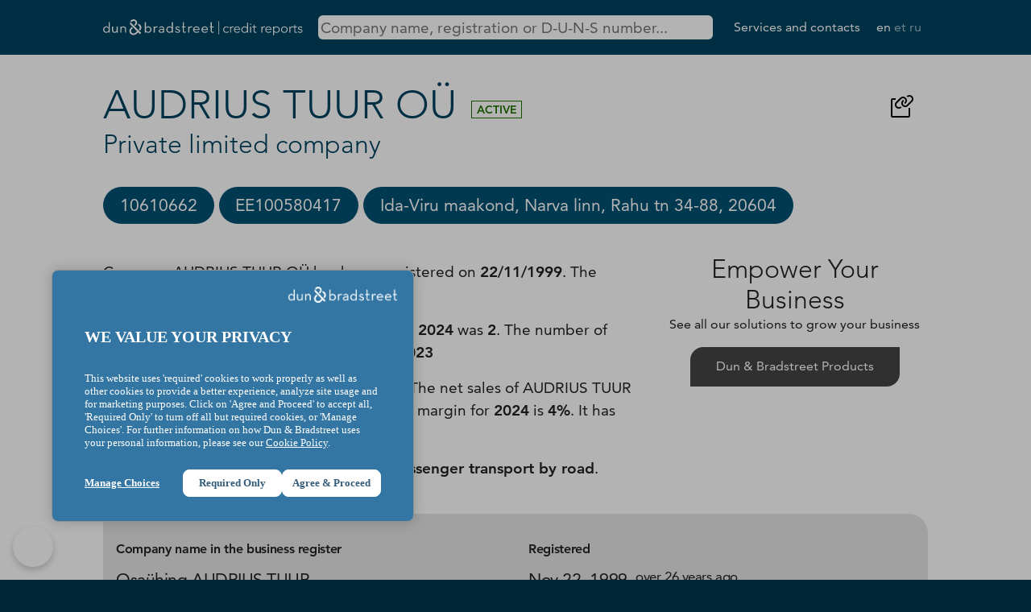

--- FILE ---
content_type: text/html; charset=utf-8
request_url: https://ru.creditreports.ee/audrius-tuur-ou
body_size: 5648
content:
<!DOCTYPE html>
<html lang="en">
  <head>
    <meta http-equiv="Content-Type" content="text/html; charset=utf-8">
    <meta name="title" content="AUDRIUS TUUR OÜ | Dun &amp; Bradstreet Credit Reports">
<meta name="description" content="Get free company information and credit reports from Dun &amp; Bradstreet, the world\&#039;s leading provider of business information and insights.">
<meta name="keywords" content="Dun &amp; Bradstreet, D&amp;B, business information, credit reports, company data, Estonia, Baltic, free search">
<meta name="format-detection" content="telephone=no">
<meta name="google-site-verification" content="R9vQX6hOCFHZDz3cT7SSsNB9GDs0-VhE6I05fyr6j6I">
<meta name="viewport" content="width=device-width, initial-scale=1, maximum-scale=3">
<meta name="yandex-verification" content="7c8d6603792f74da">
    <title>AUDRIUS TUUR OÜ | Dun &amp; Bradstreet Credit Reports</title>
        <script>
      (function(w,d,s,l,i){w[l]=w[l]||[];w[l].push({'gtm.start':
          new Date().getTime(),event:'gtm.js'});var f=d.getElementsByTagName(s)[0],
        j=d.createElement(s),dl=l!='dataLayer'?'&l='+l:'';j.async=true;j.src=
        'https://www.googletagmanager.com/gtm.js?id='+i+dl;f.parentNode.insertBefore(j,f);
      })(window,document,'script','dataLayer','GTM-KSGHVJ8');
    </script>
        <link rel="canonical" href="https://krediidiraportid.ee/audrius-tuur-ou">
    <link rel="shortcut icon" href="/favicon.ico" type="image/x-icon">
    <link rel="icon" type="image/png" href="/favicon.png" sizes="64x64">
    <link rel="stylesheet" type="text/css" media="screen" href="/css/creditreports.css?v=18">
    <script src="/js/jquery.min.js"></script>
    <script>
      const vars = {"search_url":"https:\/\/ru.creditreports.ee\/en\/search"};
    </script>
    <script type="application/ld+json">{
    "@context": "https://schema.org",
    "@type": "Organization",
    "identifier": "10610662",
    "duns": "360015379",
    "iso6523Code": "0191:10610662",
    "vatID": "EE100580417",
    "name": "AUDRIUS TUUR O\u00dc",
    "legalName": "Osa\u00fching AUDRIUS TUUR",
    "foundingDate": "1999-11-22",
    "dissolutionDate": null,
    "alternateName": [
        "Osa\u00fching AUDRIUS TUUR",
        "AUDRIUS TUUR O\u00dc"
    ],
    "description": "Company AUDRIUS TUUR O\u00dc has been registered on 22/11/1999. The status of the company is Active. The number of employees in the company in 2024 was 2. The number of employees has not changed compared to 2023 The net sales for 2024 were 118 065 euros. The net sales of AUDRIUS TUUR O\u00dc decreased compared to 2023. The profit margin for 2024 is 4%. It has decreased compared to 2023 The company's activity is Non-scheduled passenger transport by road.",
    "address": "Ida-Viru maakond, Narva linn, Rahu tn 34-88, 20604",
    "email": [
        "atuur@atuur.ee"
    ],
    "faxNumber": [
        "+372 354 0323"
    ],
    "telephone": [
        "+372 552 5299",
        "+372 354 0323"
    ],
    "url": [],
    "logo": "https://ru.creditreports.ee/images/creditreport/company.svg"
}</script>

  </head>
  <body class="default-company">

    <header>
      <div class="limit">
        <nav>
          <div class="logo" role="img" aria-label="Logo">
            <a href="https://ru.creditreports.ee/en">
              <img alt="Dun &amp; Bradstreet" src="/images/dnb-creditreports-white.svg">            </a>
          </div>
          <div class="search" role="search">
            <input type="search" id="query"
                   tabindex="1"
                   placeholder="Company name, registration or D-U-N-S number..."
                   aria-label="Search company by name, registration or duns number"
                   autocomplete="off"
                   minlength="3"
                   spellcheck="false">
          </div>
          <div class="menu">
            <ul>
              <li><a id="services" href="https://www.dnb.com/et-ee/" class="out">Services and contacts</a></li>
              <li class="language">
                <a href="/en/audrius-tuur-ou" class="current">en</a> <a href="/et/audrius-tuur-ou" >et</a> <a href="/ru/audrius-tuur-ou" >ru</a>               </li>
            </ul>
          </div>
        </nav>
      </div>
    </header>

    <div class="search-result" style="display: none">
      <div class="limit" id="search-result">
        <p style='margin-bottom: 1em'>Start typing to find companies...</p>
      </div>
    </div>

    <main class="content">
      <div class="limit">
        
<article>

<img width="32" height="32" class="copy" alt="Copy to clipboard" title="Copy address of this page to clipboard" style="height: 2rem; float: right; margin: 1rem; cursor: pointer;" data-text="https://ru.creditreports.ee/en/audrius-tuur-ou" src="/images/creditreport/copy-link-svgrepo-com.svg">
<h1 class="title">
  AUDRIUS TUUR OÜ</h1>
<div class="legal-status A">Active</div>
<h2 class="subtitle">
  Private limited company</h2>

<div class="no-limit scroll-me-x" tabindex="0">
  <div class="limit">
    <ul class="top-info-block">
              <li class="copy" title="Click to copy"><span>10610662</span></li>
                    <li class="copy" title="Click to copy"><span>EE100580417</span></li>
                    <li class="copy" title="Click to copy"><span>Ida-Viru maakond, Narva linn, Rahu tn 34-88, 20604</span></li>
          </ul>
  </div>
</div>

<div class="grid columns-2-1">

  <div class="dnb-description">

        
    <p>
              Company AUDRIUS TUUR OÜ has been registered on <strong>22/11/1999</strong>.            The status of the company is <strong>Active</strong>.    </p>

        <p>
        The number of employees in the company in <strong>2024</strong> was <strong>2</strong>.        The number of employees has <strong>not changed</strong> compared to <strong>2023</strong>    </p>
    
    <p>
              The net sales for <strong>2024</strong> were <strong>118 065</strong> euros.                    The net sales of AUDRIUS TUUR OÜ <strong>decreased</strong> compared to <strong>2023</strong>.                    The profit margin for <strong>2024</strong> is <strong>4%</strong>.        It has <strong>decreased</strong> compared to <strong>2023</strong>          </p>

        <p>The company's activity is <strong>Non-scheduled passenger transport by road</strong>.</p>
    
    
    
  </div>

    <div class="dnb-info center">
      <h2>Empower Your Business</h2>
      <p>See all our solutions to grow your business</p>
      <p class="button"><a href="https://www.dnb.com/et-ee/tooted.html" target="_blank" class="out">Dun&nbsp;&amp;&nbsp;Bradstreet Products</a></p>
  </div>

  
</div>

<section>
  <h2>General Information</h2>
  <div class="grid columns-1-1">
    <div>
      <p class="text-label">Company name in the business register</p>
      <p class="text">Osaühing AUDRIUS TUUR</p>
                  <p class="text-label">Previous and other name(s)</p>
      <div class="text text-muted">
                <p>AUDRIUS TUUR OÜ</p>
              </div>
            <p class="text-label">Company type</p>
      <p class="text">Private limited company</p>
      <p class="text-label">Registration number</p>
      <p class="text">10610662</p>
            <p class="text-label">D-U-N-S number</p>
      <p class="text">360015379</p>
          </div>
    <div>
      <p class="text-label">Registered</p>
      <p class="text">
        Nov 22, 1999        <small>over 26 years ago</small>
      </p>
                  <p class="text-label">Registered capital</p>
      <p class="text">2,556 EUR</p>
                  <p class="text-label">VAT number</p>
      <p class="text">
        EE100580417                  from Dec 1, 1999 <small>over 26 years</small>
              </p>
            <p class="text-label">Status</p>
      <p class="text">Active</p>
    </div>
  </div>
</section>

<section>
  <h2>Contact data</h2>
  <div class="grid columns-1-1">
                  <div>
      <p class="text-label">Physical address</p>
      <p class="text">Ida-Viru maakond, Narva linn, Rahu tn 34-88, 20604</p>
    </div>
                                                <div>
      <p class="text-label">Mobile phone</p>
      <p class="text">
                    <a href="tel:+3725525299">+372 5525299</a>
                  </p>
    </div>
                    <div>
      <p class="text-label">E-mail address</p>
      <p class="text">
                              <a href="mailto:atuur@atuur.ee">atuur@atuur.ee</a>
                  </p>
    </div>
                                <div>
      <p class="text-label">Fax</p>
      <p class="text">
                    <a href="tel:+3723540323">+372 3540323</a>
                  </p>
    </div>
                        <div>
      <p class="text-label">Telephone</p>
      <p class="text">
                    <a href="tel:+3723540323">+372 3540323</a>
                  </p>
    </div>
          </div>
  </section>


<section class="taxes-paid chart">
  <h2>Quarterly taxes paid</h2>
  <div class="chart-container">
    <canvas id="myChart1"></canvas>
  </div>
  <p class="source">Source: Estonian Tax and Customs Board</p>
</section>


<script>

  $(function(){

    new Chart( document.getElementById("myChart1").getContext("2d"), {
      type: 'line',
      data: {
        labels: ["2025 Q4","2025 Q3","2025 Q2","2025 Q1","2024 Q4","2024 Q3","2024 Q2","2024 Q1","2023 Q4","2023 Q3","2023 Q2","2023 Q1","2022 Q4","2022 Q3","2022 Q2","2022 Q1"],
        datasets: [{
          label: 'Net sales',
          data: {"2025 Q4":"32171.00","2025 Q3":"30535.00","2025 Q2":"34142.00","2025 Q1":"17056.00","2024 Q4":"25059.00","2024 Q3":"41239.00","2024 Q2":"31481.00","2024 Q1":"22674.00","2023 Q4":"40907.00","2023 Q3":"37895.00","2023 Q2":"29575.00","2023 Q1":"44143.00","2022 Q4":"30413.00","2022 Q3":"55246.00","2022 Q2":"20065.00","2022 Q1":"11805.00"},
          fill: true,
          borderColor: 'hsla(0,0%,0%,0.5)',
          tension: 0.3,
        }, {
          label: 'State Taxes Paid',
          data: {"2025 Q4":"5634.00","2025 Q3":"4485.00","2025 Q2":"6189.00","2025 Q1":"2517.00","2024 Q4":"4021.00","2024 Q3":"6060.00","2024 Q2":"3158.00","2024 Q1":"3282.00","2023 Q4":"5828.00","2023 Q3":"5358.00","2023 Q2":"842.00","2023 Q1":"5802.00","2022 Q4":"2110.00","2022 Q3":"8265.00","2022 Q2":"1950.00","2022 Q1":"1744.00"},
          fill: true,
          borderColor: 'hsla(231,100%,69%,0.8)',
          tension: .3,
        }, {
          label: 'Labor Taxes Paid',
          data: {"2025 Q4":"2396.00","2025 Q3":"2469.00","2025 Q2":"2241.00","2025 Q1":"1705.00","2024 Q4":"1644.00","2024 Q3":"2178.00","2024 Q2":"1849.00","2024 Q1":"1786.00","2023 Q4":"1847.00","2023 Q3":"2206.00","2023 Q2":"1899.00","2023 Q1":"1610.00","2022 Q4":"1651.00","2022 Q3":"1604.00","2022 Q2":"1500.00","2022 Q1":"1529.00"},
          fill: true,
          borderColor: 'hsla(294,82%,57%,0.5)',
          tension: .3,
        }],
      },
      options: {
        responsive: true,
        aspectRatio: .9,
        maintainAspectRatio: false,
        interaction: {
          mode: 'index',
          intersect: false,
        },
        stacked: false,
      }
    })

  })
</script>


<section>
  <h2>Responsible persons</h2>
  <div class="table-responsive">
  <table>
    <thead>
      <tr>
        <th>Name</th>
        <th>Personal ID / Date of birth</th>
        <th>Role</th>
        <th>From</th>
      </tr>
    </thead>
    <tbody>
                                                    <tr>
        <td><a href="/en/person/63221">Audrius Šakarnis</a></td>
        <td>36103××××××</td>
        <td>Management board member</td>
        <td>Nov 22, 1999</td>
      </tr>
          </tbody>
  </table>
  </div>
  <p class="source">Source: Estonian Business Registry (RIK)</p>
</section>

<section>
  <h2>Representation rights</h2>
  <ul>
              <li>Every member of the Management Board may represent the private limited company in concluding all transactions.</li>
      </ul>
  <p class="source">Source: Estonian Business Registry (RIK)</p>
</section>

<section>
  <h2>Shareholders, supervisory board and other persons</h2>
  <div class="grid columns-2-1">
    <div>
      <p class="text-label">D&B Risk Analytics Compliance Intelligence</p>
      <p>D&B Risk Analytics Compliance Intelligence provides compliance teams with industry-leading data and modern capabilities to manage third-party compliance risk. Through intelligent and highly configurable policy-based workflows, D&B Risk Analytics Compliance Intelligence provides a state-of-the-art automated KYC/KYB monitoring solution that helps companies stay informed of risks in near real-time.</p>
      <p>Product is designed to help compliance teams quickly and efficiently review, assess, monitor, and manage entities and related parties, including beneficial owners and significant control persons.</p>
    </div>
    <div class="dnb-info center">
      <p>More information<br>can be found in</p>
      <p class="button">
        <a href="https://www.dnb.com/et-ee/tooted/dnb-compliance-intelligence.html" target="_blank" class="out">Dun&nbsp;&amp;&nbsp;Bradstreet Risk Analytics Compliance Intelligence</a>
      </p>
    </div>
  </div>
</section>

<section>
  <h2>Financial information</h2>

    <div class="table-responsive">
  <table>
    <thead>
      <tr>
                  <th scope="col">&nbsp;</th>
          <th scope="col">2024</th>
                  <th scope="col">&nbsp;</th>
          <th scope="col">2023</th>
                  <th scope="col">&nbsp;</th>
          <th scope="col">2022</th>
                  <th scope="col">&nbsp;</th>
          <th scope="col">2021</th>
              </tr>
    </thead>
    <tbody>
      <tr>
        <th scope="row">Revenue</th>
                                              <td><span class="nobr">118 065</span></td>
                                        <td><span class="nobr">↓-10.04%</span></td>
                    <td><span class="nobr">131 244</span></td>
                                        <td><span class="nobr">↑26.03%</span></td>
                    <td><span class="nobr">104 134</span></td>
                                        <td><span class="nobr">↑58.26%</span></td>
                    <td><span class="nobr">65 798</span></td>
              </tr>
      <tr>
        <th scope="row">Net profit (loss)</th>
                                              <td><span class="nobr">5 277</span></td>
                                        <td><span class="nobr">↓-84.63%</span></td>
                    <td><span class="nobr">34 323</span></td>
                                        <td><span class="nobr">↑998.74%</span></td>
                    <td><span class="nobr">-3 819</span></td>
                                        <td><span class="nobr">↓-135.38%</span></td>
                    <td><span class="nobr">10 795</span></td>
              </tr>
      <tr>
        <th scope="row">No of employees</th>
                                              <td><span class="nobr">2</span></td>
                                        <td>&#11840;</td>
                    <td><span class="nobr">2</span></td>
                                        <td>&#11840;</td>
                    <td><span class="nobr">2</span></td>
                                        <td>&#11840;</td>
                    <td><span class="nobr">2</span></td>
              </tr>
    </tbody>
  </table>
  </div>
  <div class="spac"></div>
    <div class="grid columns-2-1">
    <div>
      <p class="text-label">What are the company's liabilities, current assets, equity and balance volume?</p>
      <p>
        Dun&nbsp;&amp;&nbsp;Bradstreet Finance Analytics gives you access to additional economic indicators - short-term liabilities, current assets, equity and balance volume. Everything you need for credit risk management across companies of all sizes worldwide.      </p>
    </div>
    <div class="dnb-info center">
      <p>More information<br>can be found in</p>
      <p class="button">
        <a href="https://www.dnb.com/et-ee/tooted/dnb-finance-analytics.html" target="_blank" class="out">Dun&nbsp;&amp;&nbsp;Bradstreet Finance Analytics</a>
      </p>
    </div>
  </div>
</section>



</article>



      </div>
    </main>

    <footer>
      <div class="limit">
        <p>&copy; Dun&nbsp;&amp;&nbsp;Bradstreet, Inc. 2000 - 2026. All rights reserved.</p>
        <p>
          <a href="https://www.dnb.com/et-ee/privaatsus-ja-andmekaitse.html" class="out">Privacy and Data Security</a> |
          <a href="https://www.dnb.com/et-ee/transparency-statement.html" class="out">Transparency Statement</a> |
          <a href="https://www.dnb.com/et-ee/juriidiline-teave.html" class="out">Legal Information</a> |
          <a href="https://www.dnb.com/et-ee/kupsised.html" class="out">Cookies</a>
        </p>
        <p>Liivalaia tn 45, 10145 Tallinn</p>
      </div>
    </footer>

    <script src="/js/creditreports.js?v=18"></script>
<script src="/js/chart.js"></script>
  </body>
</html>
